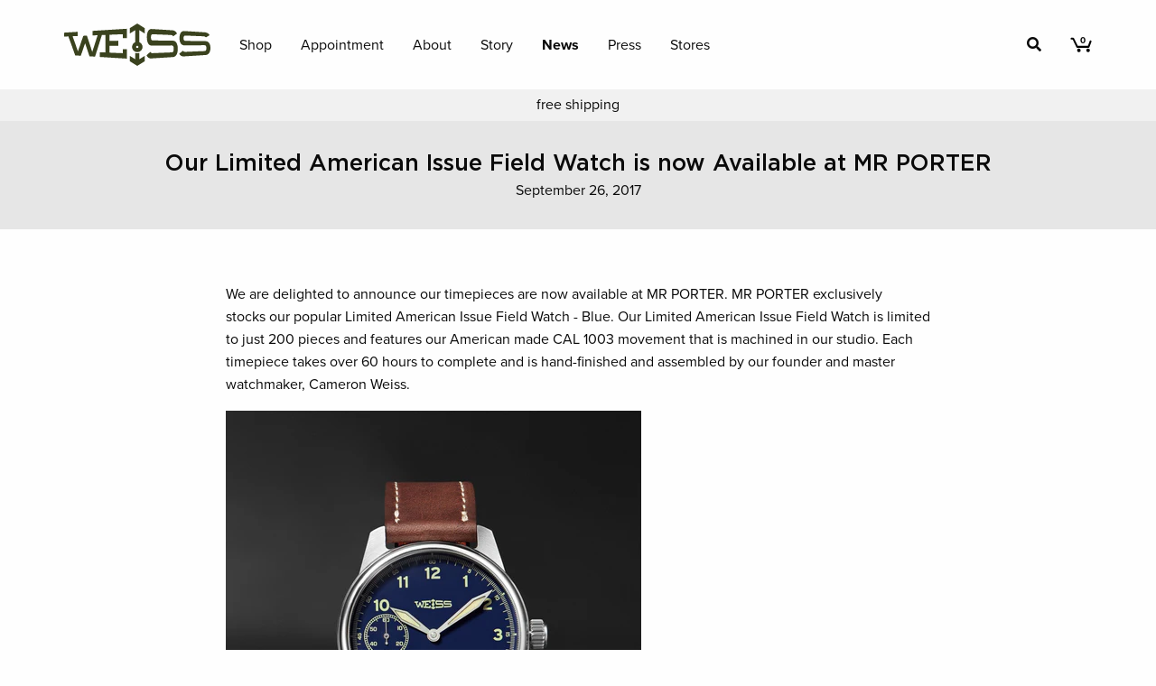

--- FILE ---
content_type: text/css
request_url: https://weisswatchcompany.com/cdn/shop/t/10/assets/weiss-watch-company.scss.css?v=61923933499790623741676667829
body_size: 2623
content:
@font-face{font-family:Gotham-Book;src:url(Gotham-Book.eot);src:url(Gotham-Book.eot?#iefix) format("embedded-opentype"),url(Gotham-Book.svg#Gotham-Book) format("svg"),url(Gotham-Book.ttf) format("truetype"),url(Gotham-Book.woff) format("woff"),url(Gotham-Book.woff2) format("woff2");font-weight:400;font-style:normal}@font-face{font-family:Gotham-BookItalic;src:url(Gotham-BookItalic.eot);src:url(Gotham-BookItalic.eot?#iefix) format("embedded-opentype"),url(Gotham-BookItalic.svg#Gotham-BookItalic) format("svg"),url(Gotham-BookItalic.ttf) format("truetype"),url(Gotham-BookItalic.woff) format("woff"),url(Gotham-BookItalic.woff2) format("woff2");font-weight:400;font-style:normal}@font-face{font-family:Gotham-Bold;src:url(Gotham-Bold.eot);src:url(Gotham-Bold.eot?#iefix) format("embedded-opentype"),url(Gotham-Bold.svg#Gotham-Bold) format("svg"),url(Gotham-Bold.ttf) format("truetype"),url(Gotham-Bold.woff) format("woff"),url(Gotham-Bold.woff2) format("woff2");font-weight:400;font-style:normal}@font-face{font-family:Gotham-BoldItalic;src:url(Gotham-BoldItalic.eot);src:url(Gotham-BoldItalic.eot?#iefix) format("embedded-opentype"),url(Gotham-BoldItalic.svg#Gotham-BoldItalic) format("svg"),url(Gotham-BoldItalic.ttf) format("truetype"),url(Gotham-BoldItalic.woff) format("woff"),url(Gotham-BoldItalic.woff2) format("woff2");font-weight:400;font-style:normal}@font-face{font-family:Gotham-Medium;src:url(Gotham-Medium.eot);src:url(Gotham-Medium.eot?#iefix) format("embedded-opentype"),url(Gotham-Medium.svg#Gotham-Medium) format("svg"),url(Gotham-Medium.ttf) format("truetype"),url(Gotham-Medium.woff) format("woff"),url(Gotham-Medium.woff2) format("woff2");font-weight:400;font-style:normal}@font-face{font-family:Gotham-MediumItalic;src:url(Gotham-MediumItalic.eot);src:url(Gotham-MediumItalic.eot?#iefix) format("embedded-opentype"),url(Gotham-MediumItalic.svg#Gotham-MediumItalic) format("svg"),url(Gotham-MediumItalic.ttf) format("truetype"),url(Gotham-MediumItalic.woff) format("woff"),url(Gotham-MediumItalic.woff2) format("woff2");font-weight:400;font-style:normal}.page-header{background-color:#e6e6e6;text-align:center;margin-bottom:3.75rem;padding:1.875rem}.page-header h4,.page-header p{margin-bottom:0}.page-header-with-left-overlay{margin-bottom:1.25rem}@media only screen and (min-width: 640px){.page-header-with-left-overlay{margin-bottom:2.5rem}}@media only screen and (min-width: 1024px){.page-header-with-left-overlay{margin-bottom:3.75rem}}.page-header-with-left-overlay figure{position:relative;background-color:#d0ded8}.page-header-with-left-overlay img{text-align:center;width:100%}.page-header-with-left-overlay figcaption{padding:1.875rem}@media only screen and (min-width: 640px){.page-header-with-left-overlay figcaption{position:absolute;top:0;bottom:0;left:0;background-color:#fefefe80}}.page-header-with-left-overlay p{margin-bottom:0}.page-header-with-left-overlay a{text-decoration:underline}.affirm-container{margin-bottom:1.875rem;line-height:1;font-size:.75rem}.affirm-container p{margin:0}.affirm-container a{margin-left:.625rem;text-decoration:underline}.green-bg{background-color:#3a421b}.blue-bg{background-color:#d0ded8}.wheat-bg{background-color:#eeefe8}.white-bg{background-color:#fefefe}.text-white{color:#fefefe}.text-black{color:#0a0a0a}.breadcrumbs{margin-bottom:1.875rem}header{background-color:#fefefe;width:100%}header.fixed{position:fixed;top:0;left:0;right:0;z-index:10}header .top-bar{display:none;visibility:hidden}@media only screen and (min-width: 1024px){header .top-bar{display:flex;visibility:visible}}header .top-bar .menu li{align-self:center}header .top-bar .is-active{font-weight:600}header .top-bar .cart-item-count-container{position:relative;width:1.5rem;height:1.5rem}header .top-bar .cart-item-count-container svg{width:1.5rem;height:1.5rem}header .top-bar .cart-item-count-container .cart-count-overlay{position:absolute;top:.125rem;left:.25rem;font-size:.625rem;font-weight:600;text-align:center;width:1.25rem}header .mobile-nav{display:flex;visibility:visible;height:2.8125rem;line-height:2.8125rem;width:100%;background-color:#fefefe}@media only screen and (min-width: 1024px){header .mobile-nav{display:none;visibility:hidden}}header .mobile-nav .mobile-nav-container{position:relative;width:100%;overflow:hidden;text-align:center}header .mobile-nav img{height:2.1875rem}header .mobile-nav .icon-container{position:absolute;top:0;right:0;height:2.8125rem;width:5.625rem}header .mobile-nav .icon{height:2.8125rem;width:2.8125rem}header .mobile-nav .icon a{display:block}header .mobile-nav .menu{position:absolute;top:0;left:0;cursor:pointer}header .mobile-nav .menu i{position:absolute;top:.8125rem;left:.8125rem;font-size:1.25rem;height:1.1875rem;width:1.1875rem}header .mobile-nav .search{position:absolute;top:0;left:0}header .mobile-nav .cart{position:absolute;top:0;left:45px;text-align:center}header .mobile-nav .cart svg{position:absolute;top:.6875rem;left:.6875rem;height:1.4375rem;width:1.4375rem}header .mobile-nav .cart .cart-item-count-container{height:2.8125rem;width:2.8125rem;position:relative}header .mobile-nav .cart .cart-count-overlay{font-size:.625rem;font-weight:600;position:absolute;top:-.25rem;left:.125rem;width:100%}header .menu-logo{width:10.125rem}.header-info-bar{background-color:#f1f1f1;padding:5px 0}.header-info-bar .copy{text-align:center;margin-bottom:0}.template-product .header-info-bar .copy{text-align:left}.header-info-bar .add-to-cart-button{margin-top:0!important;margin-bottom:0!important}.off-canvas .close-button{width:2.8125rem;height:2.8125rem;top:0;right:0;background-color:#e6e6e6}.off-canvas img{height:2.1875rem}.off-canvas li:first-child{background-color:#fefefe;height:2.8125rem;padding:.3125rem;text-align:center;margin-right:2.8125rem}.off-canvas .is-active{font-weight:600}footer{margin-top:10vmin;padding:5.625rem 0;background-color:#3a421b;text-align:center;text-transform:uppercase;color:#fefefe}footer .logo{width:8rem;margin-bottom:2.5rem}footer h6{margin-bottom:1.5625rem}footer form{margin-bottom:4.375rem}footer a{color:#fefefe;font-size:.875rem}.homepage-hero-section{background-color:#eeefe8;text-align:center;text-transform:uppercase}.homepage-hero-section .hero-image{position:relative}.homepage-hero-section figcaption{position:absolute;top:50%;left:50%;-webkit-transform:translate(-50%,-50%);-ms-transform:translate(-50%,-50%);transform:translate(-50%,-50%)}.homepage-hero-section .overlay-video-trigger{opacity:.5;color:#fefefe;font-size:3.125rem;line-height:1}.homepage-hero-section .overlay-video-trigger:hover,.homepage-hero-section .overlay-video-trigger:focus{opacity:1}.homepage-hero-section .hero-image-copy{margin:1.875rem}.homepage-hero-section .hero-image-copy h4{margin-bottom:.9375rem}.homepage-hero-section .hero-image-copy a{margin-bottom:0}.homepage-teaser{margin:3.75rem 0;text-align:center}.homepage-teaser h4{text-transform:uppercase}.homepage-teaser a{text-transform:uppercase;margin-bottom:0}.homepage-split-content img{width:100%}.homepage-split-content .split-content-copy{margin:3.75rem}.homepage-split-content .split-content-copy h6,.homepage-split-content .split-content-copy h4{text-transform:uppercase}.homepage-teaser-with-image{margin:3.75rem 0;text-align:center}.homepage-teaser-with-image h4{text-transform:uppercase}.homepage-teaser-with-image p{margin-bottom:0}.homepage-teaser-with-image figure{margin:2.5rem 0}.homepage-teaser-with-image a{text-transform:uppercase;margin-bottom:0}.homepage-image-with-overlay{text-align:center}@media only screen and (min-width: 0) and (max-width: 639px){.homepage-image-with-overlay.green-bg .image-with-overlay-content{color:#fefefe}}.homepage-image-with-overlay figure{position:relative}.homepage-image-with-overlay figure:before{content:"";position:absolute;top:0;right:0;bottom:0;left:0;background-color:#ffffff1a;z-index:1}.homepage-image-with-overlay figure .image-with-overlay-content{margin:3.75rem}.homepage-image-with-overlay figcaption{z-index:2}@media only screen and (min-width: 640px){.homepage-image-with-overlay figcaption{position:absolute;margin:0}}.homepage-image-with-overlay a{margin-bottom:0}.homepage-block-grid{margin:3.75rem 0;text-align:center}.homepage-block-grid figure{margin:0 1.875rem}.homepage-block-grid figcaption{padding:1.875rem}.search-content .search-bar{text-align:center}.search-content .new-search{margin-top:1.25rem}.collection-header{background-color:#3a421b;color:#fefefe;text-align:center;padding:1.25rem;margin-bottom:1.25rem}.collection-header h4{text-transform:uppercase;margin-bottom:0;line-height:1.5}.collection-header p{margin-bottom:0}.product-item a{position:relative;display:block}.product-item figure{position:relative}.template-collection .product-item:hover img,.template-collection .product-item:focus img,.template-search .product-item:hover img,.template-search .product-item:focus img{-webkit-box-shadow:rgba(0,0,0,.35) 0px 5px 15px;-moz-box-shadow:rgba(0,0,0,.35) 0px 5px 15px;-o-box-shadow:rgba(0,0,0,.35) 0px 5px 15px;box-shadow:#00000059 0 5px 15px}.template-collection .product-item img,.template-search .product-item img{border:solid 1px #8a8a8a;box-shadow:none;-webkit-transition:box-shadow .5s ease-in-out;-moz-transition:box-shadow .5s ease-in-out;-o-transition:box-shadow .5s ease-in-out;transition:box-shadow .5s ease-in-out}.product-item .additional-colors{position:absolute;bottom:1px;left:1px;line-height:1;padding:.3125rem;font-weight:600;color:#8a8a8a;font-size:.75rem}.product-item .on-sale{position:absolute;top:1px;left:1px;line-height:1;padding:.3125rem;font-weight:600;color:#8a8a8a;font-size:.75rem;background-color:#eeefe8}.product-item figcaption{margin-top:.9375rem}.product-item .product-price{margin-bottom:0}.template-product .product-compare-price{margin-right:.625rem;text-decoration:line-through;color:#8a8a8a}.template-product .teaser-description{margin-bottom:1.875rem}.template-product .teaser-description p:last-child{margin-bottom:0}.template-product .builder-header{text-transform:uppercase;font-weight:700;font-size:.875rem;line-height:.875rem;margin-bottom:.625rem}.template-product .builder-step-info{margin-bottom:.625rem}.template-product .builder-step-header{text-transform:uppercase;text-decoration:underline}.template-product .builder-step-variant{font-weight:700}.template-product .watch-builder label[for=productSelect-option-1]{display:none;visibility:block}.template-product .engraving-options,.template-product .custom-engraving-section{margin-top:1rem}.template-product .custom-engraving-section label{margin-left:0}@font-face{.template-product .custom-engraving-section svg{font-family:Gotham-Bold,-apple-system,Helvetica Neue,Helvetica,Roboto,Arial,sans-serif}}.template-product .custom-engraving-section svg path{fill:none;stroke:#0a0a0a;stroke-miterlimit:10}.template-product .custom-engraving-section svg text{font-size:19.78px;fill:#4d4d4d;font-family:Gotham-Bold,-apple-system,Helvetica Neue,Helvetica,Roboto,Arial,sans-serif}.template-product .product-description,.template-product .featured-products{margin-top:3.75rem}.template-product .featured-products .related-product-container{position:relative;background-color:#d0ded8}.template-product .featured-products .related-product-copy{margin:1.875rem;width:100%}.template-product .featured-products .related-product-copy p{margin:0}@media only screen and (min-width: 640px){.template-product .featured-products .related-product-copy{margin:1.875rem 3.75rem}}.template-product .featured-products .product-item{text-align:center}.template-product .product-image-slider.slick-slider{margin-bottom:0}.template-product .product-image-slider .slick-next,.template-product .product-image-slider .slick-prev{top:calc(50% - 60px);transform:none}.template-product .product-image-slider .slick-dots{position:relative;bottom:0;padding-top:15px;padding-bottom:15px}.template-product .product-image-slider video{display:inline-block;vertical-align:middle;max-width:100%;height:auto}.template-product .quantity-selector input[type=number]::-webkit-inner-spin-button,.template-product .quantity-selector input[type=number]::-webkit-outer-spin-button{-webkit-appearance:none;appearance:none}.template-product .quantity-selector .qty-decrease,.template-product .quantity-selector .qty-increase{cursor:pointer}.template-product .quantity-selector .input-number{text-align:center}.template-product .quantity-selector .input-number-group{display:flex;justify-content:center}.template-product .quantity-selector .input-number-group .input-group-button{line-height:35px}.template-product .quantity-selector .input-number-group .input-number{width:80px;padding:0 12px;vertical-align:top;text-align:center;outline:none;display:block;margin:0}.template-product .quantity-selector .input-number-group .input-number,.template-product .quantity-selector .input-number-group .qty-decrease,.template-product .quantity-selector .input-number-group .qty-increase{border:1px solid #cacaca;height:40px;-webkit-user-select:none;user-select:none;border-radius:0}.template-product .quantity-selector .input-number-group .qty-decrease,.template-product .quantity-selector .input-number-group .qty-increase{display:inline-block;width:40px;background:#e6e6e6;color:#0a0a0a;text-align:center;font-weight:700;cursor:pointer;font-size:2rem;font-weight:400}.template-product .quantity-selector .input-number-group .qty-decrease{margin-right:.3rem}.template-product .quantity-selector .input-number-group .qty-increase{margin-left:.3rem}.template-product .add-to-cart-button{margin-top:1.875rem}.template-product #AddToCart.disabled{display:none;visibility:hidden}.swatches .swatch-container{position:relative;width:2.5rem;height:2.5rem;max-width:2.5rem;max-height:2.5rem;display:inline-block;margin-right:.3125rem}.swatches .sold-out{opacity:.5}.swatches .swatch-is-color,.swatches .swatch-is-not-color{margin:0;border:1px solid transparent}.swatches .swatch-is-color .swatch-color,.swatches .swatch-is-not-color .swatch-color{width:2.1875rem;height:2.1875rem;max-width:2.1875rem;max-height:2.1875rem;margin:.25rem;background-color:#e6e6e6;-webkit-box-shadow:0px 0px 5px 0px #8a8a8a;-moz-box-shadow:0px 0px 5px 0px #8a8a8a;-o-box-shadow:0px 0px 5px 0px #8a8a8a;box-shadow:0 0 5px #8a8a8a}.sold-out .swatches .swatch-is-color,.sold-out .swatches .swatch-is-not-color{opacity:0}.swatches .swatch-input{display:none}.swatches .swatch-input:checked+.swatch-is-color{border:1px solid #0a0a0a}.service-container a{text-decoration:underline}.service-container textarea{height:4.0625rem}.template-cart .product-image{display:none;visibility:hidden}@media only screen and (min-width: 1024px){.template-cart .product-image{display:flex;visibility:visible;width:8.125rem;height:8.125rem}}.template-cart .product-information{display:block;margin-right:.625rem}@media only screen and (min-width: 1024px){.template-cart .product-information{margin-left:.625rem}}.template-cart .product-title{margin-bottom:0}.template-cart .product-variant{margin-bottom:0;line-height:1}.template-cart .product-item-property{margin-bottom:0}.template-cart .product-price{margin-top:.625rem;margin-bottom:0}.template-cart .quantity-remove{position:relative;max-width:5.3125rem;float:right}.template-cart input[type=number]{display:inline-block;margin-bottom:0;max-width:3.125rem}.template-cart .remove-item{position:relative;display:inline-block;line-height:1;height:1.25rem;width:1.25rem;top:.25rem;left:.1875rem}.template-cart .remove-item i{position:absolute;left:.3125rem;top:.125rem}.template-cart .cart-actions-container{margin-top:3.75rem}.template-cart .cart-note{margin-top:1.875rem}@media only screen and (min-width: 1024px){.template-cart .cart-note{margin-top:0}}.template-cart .cart-note textarea{height:4.0625rem}.template-cart .cart-actions{text-align:center}@media only screen and (min-width: 1024px){.template-cart .cart-actions{text-align:right}}.template-cart .cart-actions h4{line-height:1}.template-cart .cart-subtotal-title{text-transform:uppercase}.template-cart .cart-subtotal{display:block;margin-top:.3125rem}.about-page-content .split-content{margin-bottom:1.875rem}.about-page-content .split-content figure{position:relative}.about-page-content .split-content img{width:100%}.about-page-content .split-content figcaption{position:absolute;top:6.25rem;left:0;right:0;text-align:center;color:#fff}.about-page-content .split-content figcaption *{margin:0 auto;text-align:left;display:inline-block;text-shadow:0px 0px 5px #0a0a0a}.about-page-content .split-content .split-content-copy{margin:3.75rem}.about-page-content .split-content .split-content-copy p{margin-bottom:0}.story-page-content article{margin-bottom:3.75rem}.story-page-content hr.top{border-bottom:1px solid #0a0a0a;margin-top:0}.story-page-content hr.bottom{border-bottom:1px solid #0a0a0a;margin-bottom:0}.story-page-content img{width:100%}.story-page-content .image-with-overlay{text-align:left;background-color:#eeefe8}.story-page-content .image-with-overlay figure{position:relative}.story-page-content .image-with-overlay figure .image-with-overlay-content{margin:3.75rem}@media only screen and (min-width: 1024px){.story-page-content .image-with-overlay figcaption{position:absolute;top:0;left:0;margin:0}}.story-page-content .blocked-content img{width:100%}.story-page-content .teaser{margin:3.75rem 0}.story-page-content .teaser .teaser-copy p:last-child{margin-bottom:0}.story-page-content .split-content figure{position:relative}.story-page-content .split-content img{width:100%}.story-page-content .split-content .split-content-copy{margin:3.75rem}.story-page-content .split-content .split-content-copy p:last-child{margin-bottom:0}.blog-content .article-item{background-color:#eeefe8;margin-bottom:1.875rem}@media only screen and (min-width: 640px){.blog-content .article-item{background-color:#fefefe}}.blog-content .article-item figure{background-repeat:no-repeat;background-size:cover;background-position:center center;padding-top:100%}.blog-content .article-item .article-content{padding:1.875rem}@media only screen and (min-width: 640px){.blog-content .article-item .article-content{padding:0 0 0 1.875rem}}.blog-content .article-item p:last-child{margin-bottom:0}.blog-content .pagination{text-align:center;margin-top:3.75rem}.press-content .press-item{background-color:#eeefe8}.press-content .press-item figure{position:relative}.press-content .press-item figure:hover>figcaption{opacity:1}.press-content .press-item img{width:100%}.press-content .press-item figcaption{opacity:0;position:absolute;top:0;bottom:0;left:0;right:0;background-color:#3a421b;color:#fefefe;-webkit-transition:opacity .5s ease-in-out;-moz-transition:opacity .5s ease-in-out;-o-transition:opacity .5s ease-in-out;transition:opacity .5s ease-in-out}.press-content .press-item .press-item-overlay{padding:0 1.25rem}@media only screen and (min-width: 640px){.press-content .press-item .press-item-overlay{padding:0 1.5625rem}}@media only screen and (min-width: 1024px){.press-content .press-item .press-item-overlay{padding:0 2.5rem}}.press-content .press-item p{line-height:1;margin-bottom:.625rem}.press-content .press-item p:last-child{margin-bottom:0}.featherlight-content{width:100%;max-width:20rem}@media only screen and (min-width: 1024px){.featherlight-content{max-width:48rem}}.featherlight-content h4{text-transform:uppercase;line-height:1;margin-bottom:.625rem}.featherlight-content .copy-container{text-align:center;padding-top:.625rem}@media only screen and (min-width: 1024px){.featherlight-content .copy-container{padding-top:0;padding-left:1.5625rem}}.featherlight-content .desktop-copy{display:none}@media only screen and (min-width: 1024px){.featherlight-content .desktop-copy{display:block}}.featherlight-content .mobile-copy{display:block;margin-bottom:.625rem}@media only screen and (min-width: 1024px){.featherlight-content .mobile-copy{display:none}}.featherlight-content a{margin-bottom:0}.template-customers-order .order-cancelled{margin-bottom:3.75rem}.video-wrapper{position:relative;overflow:hidden;max-width:100%;padding-bottom:56.25%;margin-top:20px;height:0;height:auto}.video-wrapper iframe{position:absolute;top:0;left:0;width:100%;height:100%}
/*# sourceMappingURL=/cdn/shop/t/10/assets/weiss-watch-company.scss.css.map?v=61923933499790623741676667829 */


--- FILE ---
content_type: image/svg+xml
request_url: https://weisswatchcompany.com/cdn/shop/t/10/assets/wwc-logo-green.svg?v=135969583181839236251600801568
body_size: 123
content:
<svg id="b86a10ad-0573-4fab-9f97-71e13019c497" data-name="Layer 1" xmlns="http://www.w3.org/2000/svg" viewBox="0 0 300 87"><defs><style>.f3f4198d-50db-42fe-a838-04d54f834ce4{fill:#3a421e;}</style></defs><path class="f3f4198d-50db-42fe-a838-04d54f834ce4" d="M58.13,15.22v9.29l10.54-.43q-5.43,17.18-11,34.29-5.4-16.73-11-33.4l-7.39.3c-3.59,10.66-7.21,21.31-11,31.92q-5.37-15.57-11-31l10.49-.43V17.11L0,18.85v8l8.66-.35q7.22,19.38,14,38.95l11.49.72c3.55-10.12,5.33-15.3,8.88-25.89,3.56,10.57,5.34,16,8.89,27L63.37,68q7.14-22.1,14-44.27l7.19-.29v36L72.9,59v9.62l55.79,3.48V52.83l-8.39-.19V60.9L92.92,59.8V45.67l18.33.17V35.37l-18.33.24V23.11L120.3,22v8.26l8.39-.19V10.81Z"/><path class="f3f4198d-50db-42fe-a838-04d54f834ce4" d="M223.1,35.34q-20.47-.29-40.94-.57c-3.1,0-4.2-2-4.2-6.45s1.1-6.34,4.2-6.22l36.55,1.48a6.15,6.15,0,0,1,5.16,2.63c3-2.24,4.57-3.34,7.62-5.5-2-4-5.17-6.46-8.91-6.7l-43-2.69c-5.87-.36-9.94,5.36-9.94,16.78s4.07,17.36,9.94,17.31l40.94-.33c3.1,0,4.2,1.37,4.2,7s-1.1,7.07-4.2,7.19l-38.74,1.57a5.44,5.44,0,0,1-5.17-2.48c-3,2.7-4.57,4.08-7.61,6.86,2,4.39,5.16,6.72,8.91,6.48l45.2-2.82c5.87-.37,9.94-6.13,9.94-17S229,35.43,223.1,35.34Z"/><path class="f3f4198d-50db-42fe-a838-04d54f834ce4" d="M290.06,36.28l-40.94-.57c-3.1-.05-4.2-1.7-4.2-5.57s1.1-5.46,4.2-5.34l36.55,1.48a6.56,6.56,0,0,1,5.16,2.26c3.05-1.88,4.57-2.8,7.62-4.6a11.05,11.05,0,0,0-8.91-5.74l-43-2.69c-5.88-.37-9.95,4.54-9.95,14.4s4.07,15,9.95,15q20.46-.16,40.94-.33c3.09,0,4.19,1.15,4.19,5.91s-1.1,6-4.19,6.11l-38.75,1.57A5.71,5.71,0,0,1,243.57,56c-3,2.35-4.57,3.54-7.62,6,2,3.78,5.16,5.75,8.91,5.52l45.2-2.83c5.88-.37,9.94-5.27,9.94-14.44S295.94,36.36,290.06,36.28Z"/><path class="f3f4198d-50db-42fe-a838-04d54f834ce4" d="M154.26,73.31l11.24-7v11L150,86.9l-15.5-9.61v-11l11.37,7V60.47a12.84,12.84,0,0,0,8.39,0Zm0-59.62V38.21a10.75,10.75,0,1,1-8.39-.05V13.68l-11.37,7v-11L150,.1l15.5,9.61v11Zm-1.92,34.38A2.34,2.34,0,1,0,150,50.41,2.35,2.35,0,0,0,152.34,48.07Z"/></svg>

--- FILE ---
content_type: text/javascript
request_url: https://weisswatchcompany.com/cdn/shop/t/10/assets/wwc.shared.min.js?v=42554438412769649931672674438
body_size: 1606
content:
"use strict";var WWCShared,__awaiter=this&&this.__awaiter||function(t,i,u,c){return new(u=u||Promise)(function(n,e){function a(t){try{o(c.next(t))}catch(t){e(t)}}function r(t){try{o(c.throw(t))}catch(t){e(t)}}function o(t){var e;t.done?n(t.value):((e=t.value)instanceof u?e:new u(function(t){t(e)})).then(a,r)}o((c=c.apply(t,i||[])).next())})},__generator=this&&this.__generator||function(n,a){var r,o,i,u={label:0,sent:function(){if(1&i[0])throw i[1];return i[1]},trys:[],ops:[]},t={next:e(0),throw:e(1),return:e(2)};return"function"==typeof Symbol&&(t[Symbol.iterator]=function(){return this}),t;function e(e){return function(t){return function(e){if(r)throw new TypeError("Generator is already executing.");for(;u;)try{if(r=1,o&&(i=2&e[0]?o.return:e[0]?o.throw||((i=o.return)&&i.call(o),0):o.next)&&!(i=i.call(o,e[1])).done)return i;switch(o=0,i&&(e=[2&e[0],i.value]),e[0]){case 0:case 1:i=e;break;case 4:return u.label++,{value:e[1],done:!1};case 5:u.label++,o=e[1],e=[0];continue;case 7:e=u.ops.pop(),u.trys.pop();continue;default:if(!(i=0<(i=u.trys).length&&i[i.length-1])&&(6===e[0]||2===e[0])){u=0;continue}if(3===e[0]&&(!i||e[1]>i[0]&&e[1]<i[3])){u.label=e[1];break}if(6===e[0]&&u.label<i[1]){u.label=i[1],i=e;break}if(i&&u.label<i[2]){u.label=i[2],u.ops.push(e);break}i[2]&&u.ops.pop(),u.trys.pop();continue}e=a.call(n,u)}catch(t){e=[6,t],o=0}finally{r=i=0}if(5&e[0])throw e[1];return{value:e[0]?e[1]:void 0,done:!0}}([e,t])}}};!function(e){var t=this,n="visitCount";e.DEFAULT_HIDE_CLASS="hide";e.logMsg=function(){for(var t=[],e=0;e<arguments.length;e++)t[e]=arguments[e];WWCGlobals.enableLogger&&console.log.apply(console,t)},e.getQueryStringByKey=function(t){t=t.replace(/[\[]/,"\\[").replace(/[\]]/,"\\]");var e=new RegExp("[\\?&]"+t+"=([^&#]*)").exec(location.search);return null===e?"":decodeURIComponent(e[1].replace(/\+/g," "))},e.isQueryStringKeyInUrl=function(t){return-1!==location.search.indexOf(t)},e.updateQueryStringParameter=function(t,e,n){var a=new RegExp("([?&])"+e+"=.*?(&|$)","i"),r=-1!==t.indexOf("?")?"&":"?";return t.match(a)?t.replace(a,"$1"+e+"="+n+"$2"):t+r+e+"="+n},e.removeQueryStringParameter=function(t,e){var n=t.split("?");if(2<=n.length){for(var a=encodeURIComponent(e)+"=",r=n[1].split(/[&;]/g),o=r.length;0<o--;)-1!==r[o].lastIndexOf(a,0)&&r.splice(o,1);return t=n[0]+"?"+r.join("&")}return t},e.addItem=function(e){return __awaiter(t,void 0,void 0,function(){return __generator(this,function(t){return e.beforeSend&&e.beforeSend(),[2,fetch("/cart/add.js",{headers:{"Content-Type":"application/json"},method:"post",body:JSON.stringify({items:e.items})}).then(function(t){return t.status}).catch(function(t){console.log("WWCShared,","addItem error exception",t)})]})})},e.fixHeader=function(){var t=$("header");t.addClass("fixed"),$("main").css("margin-top",t.outerHeight(!0))},e.onDocumentReady=function(){$(function(){e.fixHeader(),$(window).on("resize",Foundation.util.throttle(function(t){e.fixHeader()},300))})},e.onWindowLoad=function(){$(window).on("load",function(){})},e.initFeaturedModal=function(){var t=Cookies.get(n);null!=t&&""!==t||(Cookies.set(n,"0",{expires:7}),t=Cookies.get("visitCount")),(t=parseInt(t,10))<WWCGlobals.featuredModal.numberOfRepeats?(e.logMsg("initFeaturedModal, visitCount:",t,"will show"),$(window).on("load",function(){window.setTimeout(function(){$.featherlight($("#featured-modal"),{})},WWCGlobals.featuredModal.delay)})):e.logMsg("initFeaturedModal, visitCount:",t,"will not show"),t++,Cookies.set(n,t,{expires:7})},e.init=function(){e.onDocumentReady(),e.onWindowLoad(),(new LazyLoad).update(),WWCGlobals.featuredModal.enabled&&e.initFeaturedModal()}}(WWCShared=WWCShared||{});var WWCAffirmController=function(){function t(){this.logPrefix="WWCAffirmController,",this.loaded=!1,this.loadingTm=null,this.checkIfAffirmIsLoaded()}return t.prototype.checkIfAffirmIsLoaded=function(t){var e=this;window.affirm&&affirm.ui.refresh?(this.loaded=!0,WWCShared.logMsg("".concat(this.logPrefix," affirm has loaded")),t&&"function"==typeof t&&t()):(this.loadingTm&&clearTimeout(this.loadingTm),this.loadingTm=setTimeout(function(){e.checkIfAffirmIsLoaded(t)},1e3))},t.prototype.getCurrentPrice=function(){var t=$(".affirm-as-low-as").attr("data-amount");return t?parseFloat(t):0},t.prototype.updatePrice=function(t){var e=this.getCurrentPrice();e!==t?($(".affirm-as-low-as").attr("data-amount",t),this.loaded?affirm.ui.refresh():this.checkIfAffirmIsLoaded(affirm.ui.refresh),WWCShared.logMsg("".concat(this.logPrefix," previous price: ").concat(e,"/new price:").concat(t,", affirm price updated affirm"))):WWCShared.logMsg("".concat(this.logPrefix," price has not changed, no reload needed"))},t}(),WWCQuantityUpdatorController=function(){function t(){this.logPrefix="WWCQuantityUpdatorController,",this.maxQuantity=100,this.quantityUpdatorWrapper=$(".quantity-container"),this.quantityInput=$("#Quantity",this.quantityUpdatorWrapper),this.quantityUpdatorBtns=$(".quantity-updator",this.quantityUpdatorWrapper);var n=this;1===n.quantityUpdatorWrapper.length&&n.quantityUpdatorBtns.on("click",function(){var t=$(this).attr("data-action"),e=parseInt(n.quantityInput.val(),10),e="increase"===t?++e>n.maxQuantity?n.maxQuantity:e:--e<1?1:e;n.quantityInput.val(e)})}return t.prototype.resetMaxQuantityByVariant=function(t){this.quantityInput.length&&(this.maxQuantity="deny"===t.inventory_policy&&"shopify"===t.inventory_management?t.inventory_quantity:100,this.quantityInput.prop("max",this.maxQuantity),WWCShared.logMsg(this.logPrefix,"max quantity set to",this.maxQuantity))},t}(),WWCCartController=function(){function t(){}return t.prototype.init=function(){try{var c=$('form[action="/cart"]');$("[data-engraving-product]").each(function(t,e){var n=$(e),r=$("[data-customengravingtext]",n).data("customengravingtext"),a=$('.quantity-remove input[type="number"]',n),o=parseInt(a.val(),10),i=0,u=null;$("[data-normal-product]").each(function(t,e){var n=$(e),a=$("[data-customengravingtext]",e).data("customengravingtext");r===a&&(i+=parseInt($('.quantity-remove input[type="number"]',u=n).val(),10))}),null===u?window.location.href=$(".remove-item",n).attr("href"):o!==i&&(console.log("Engraving quantity should be: ".concat(i)),a.val(i),c.submit())})}catch(t){console.error("Error exception",t)}},t}();$(function(){$("body#your-shopping-cart")&&(new WWCCartController).init()});

--- FILE ---
content_type: image/svg+xml
request_url: https://weisswatchcompany.com/cdn/shop/t/10/assets/wwc-logo-white.svg?v=53705090187608315071600801572
body_size: 98
content:
<svg id="a2d7222b-45b6-41aa-bf45-eaf34f090776" data-name="Layer 1" xmlns="http://www.w3.org/2000/svg" viewBox="0 0 300 87"><defs><style>.a91dd13a-1796-4fa4-b54a-661accffdd37{fill:#fff;}</style></defs><path class="a91dd13a-1796-4fa4-b54a-661accffdd37" d="M58.13,15.22v9.29l10.54-.43q-5.43,17.18-11,34.29-5.4-16.73-11-33.4l-7.39.3c-3.59,10.66-7.21,21.31-11,31.92q-5.37-15.57-11-31l10.49-.43V17.11L0,18.85v8l8.66-.35q7.22,19.38,14,38.95l11.49.72c3.55-10.12,5.33-15.3,8.88-25.89,3.56,10.57,5.34,16,8.89,27L63.37,68q7.14-22.1,14-44.27l7.19-.29v36L72.9,59v9.62l55.79,3.48V52.83l-8.39-.19V60.9L92.92,59.8V45.67l18.33.17V35.37l-18.33.24V23.11L120.3,22v8.26l8.39-.19V10.81Z"/><path class="a91dd13a-1796-4fa4-b54a-661accffdd37" d="M223.1,35.34q-20.47-.29-40.94-.57c-3.1,0-4.2-2-4.2-6.45s1.1-6.34,4.2-6.22l36.55,1.48a6.15,6.15,0,0,1,5.16,2.63c3-2.24,4.57-3.34,7.62-5.5-2-4-5.17-6.46-8.91-6.7l-43-2.69c-5.87-.36-9.94,5.36-9.94,16.78s4.07,17.36,9.94,17.31l40.94-.33c3.1,0,4.2,1.37,4.2,7s-1.1,7.07-4.2,7.19l-38.74,1.57a5.44,5.44,0,0,1-5.17-2.48c-3,2.7-4.57,4.08-7.61,6.86,2,4.39,5.16,6.72,8.91,6.48l45.2-2.82c5.87-.37,9.94-6.13,9.94-17S229,35.43,223.1,35.34Z"/><path class="a91dd13a-1796-4fa4-b54a-661accffdd37" d="M290.06,36.28l-40.94-.57c-3.1-.05-4.2-1.7-4.2-5.57s1.1-5.46,4.2-5.34l36.55,1.48a6.56,6.56,0,0,1,5.16,2.26c3.05-1.88,4.57-2.8,7.62-4.6a11.05,11.05,0,0,0-8.91-5.74l-43-2.69c-5.88-.37-9.95,4.54-9.95,14.4s4.07,15,9.95,15q20.46-.16,40.94-.33c3.09,0,4.19,1.15,4.19,5.91s-1.1,6-4.19,6.11l-38.75,1.57A5.71,5.71,0,0,1,243.57,56c-3,2.35-4.57,3.54-7.62,6,2,3.78,5.16,5.75,8.91,5.52l45.2-2.83c5.88-.37,9.94-5.27,9.94-14.44S295.94,36.36,290.06,36.28Z"/><path class="a91dd13a-1796-4fa4-b54a-661accffdd37" d="M154.26,73.31l11.24-7v11L150,86.9l-15.5-9.61v-11l11.37,7V60.47a12.84,12.84,0,0,0,8.39,0Zm0-59.62V38.21a10.75,10.75,0,1,1-8.39-.05V13.68l-11.37,7v-11L150,.1l15.5,9.61v11Zm-1.92,34.38A2.34,2.34,0,1,0,150,50.41,2.35,2.35,0,0,0,152.34,48.07Z"/></svg>